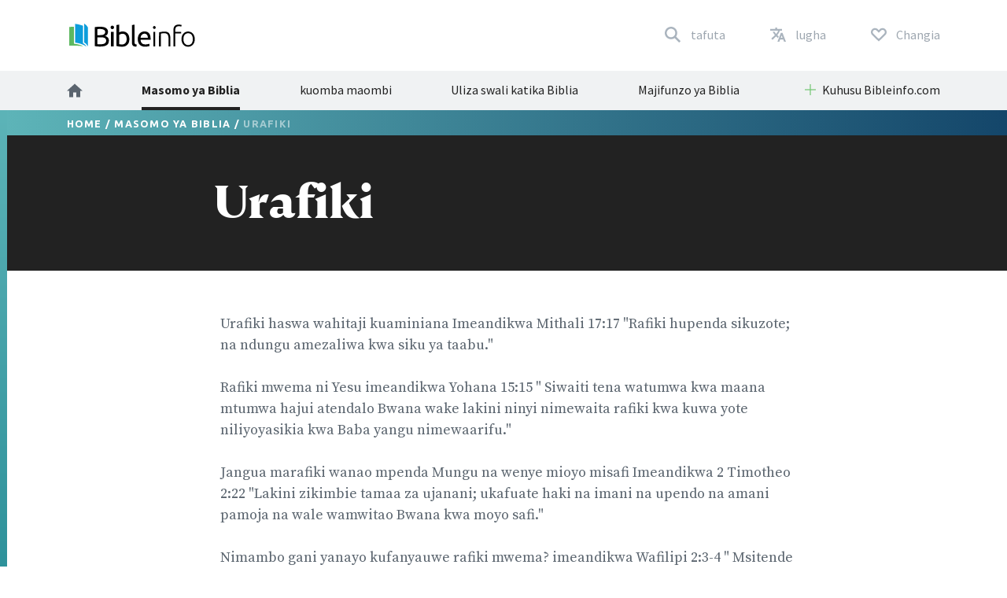

--- FILE ---
content_type: text/html; charset=utf-8
request_url: https://www.bibleinfo.com/sw/topics/urafiki
body_size: 9310
content:
<!DOCTYPE html><html dir="auto"><head><link rel="preconnect" href="https://fonts.gstatic.com/" crossorigin=""/><link rel="preconnect" href="//www.googletagmanager.com" crossorigin=""/><link rel="preload" href="/static/fonts/fonts.css" as="style"/><link rel="preload" href="/static/fonts/borutta_group_-_nocturne_serif_medium-webfont.woff2" as="font" type="font/woff2" crossorigin=""/><link rel="shortcut icon" href="/static/favicon.ico"/><link rel="stylesheet" type="text/css" href="/static/css/bootstrap.css"/><link rel="stylesheet" type="text/css" href="/static/css/style.css?v3.1.2"/><meta name="viewport" content="width=device-width, initial-scale=1"/><meta charSet="utf-8"/><title>Urafiki</title><script type="application/ld+json">{"@context":"http://schema.org","@type":"BreadcrumbList","itemListElement":[{"@type":"ListItem","position":1,"item":{"@id":"https://www.bibleinfo.com/sw","name":"Home"}},{"@type":"ListItem","position":2,"item":{"@id":"https://www.bibleinfo.com/sw/topics","name":"Masomo ya Biblia"}}]}</script><link rel="alternate" href="/ar/topics/%D8%B5%D8%AF%D8%A7%D9%82%D9%80%D9%80%D9%80%D9%80%D9%80%D9%80%D9%80%D8%A9" hrefLang="ar"/><link rel="alternate" href="/zh-hans/topics/%E6%9C%8B%E5%8F%8B" hrefLang="zh-hans"/><link rel="alternate" href="/zh-hant/topics/%E6%9C%8B%E5%8F%8B" hrefLang="zh-hant"/><link rel="alternate" href="/en/topics/friendship" hrefLang="en"/><link rel="alternate" href="/fr/topics/amiti%C3%A9" hrefLang="fr"/><link rel="alternate" href="/de/topics/freundschaft" hrefLang="de"/><link rel="alternate" href="/el/topics/%CF%86%CE%B9%CE%BB%CE%AF%CE%B1" hrefLang="el"/><link rel="alternate" href="/is/topics/vin%C3%A1tta" hrefLang="is"/><link rel="alternate" href="/id/topics/persahabatan" hrefLang="id"/><link rel="alternate" href="/it/topics/amicizia" hrefLang="it"/><link rel="alternate" href="/ja/topics/%E5%8F%8B%E6%83%85" hrefLang="ja"/><link rel="alternate" href="/ko/topics/%EC%9A%B0%EC%A0%95" hrefLang="ko"/><link rel="alternate" href="/nn/topics/vennskap" hrefLang="nn"/><link rel="alternate" href="/pt/topics/amizade" hrefLang="pt"/><link rel="alternate" href="/ro/topics/prietenie" hrefLang="ro"/><link rel="alternate" href="/ru/topics/%D0%B4%D1%80%D1%83%D0%B6%D0%B1%D0%B0" hrefLang="ru"/><link rel="alternate" href="/es/topics/amistad" hrefLang="es"/><link rel="alternate" href="/sw/topics/urafiki" hrefLang="sw"/><link rel="alternate" href="/sv/topics/v%C3%A4nskap" hrefLang="sv"/><link rel="preload" href="/_next/static/css/d754eb24e846115eea77.css" as="style"/><link rel="stylesheet" href="/_next/static/css/d754eb24e846115eea77.css" data-n-p=""/><noscript data-n-css="true"></noscript><link rel="preload" href="/_next/static/chunks/main-55f6b9df17daf6f7072f.js" as="script"/><link rel="preload" href="/_next/static/chunks/webpack-e067438c4cf4ef2ef178.js" as="script"/><link rel="preload" href="/_next/static/chunks/framework.63eaa0709afd2f3f2aa3.js" as="script"/><link rel="preload" href="/_next/static/chunks/commons.e3c12cb767780eaa6561.js" as="script"/><link rel="preload" href="/_next/static/chunks/pages/_app-a34b4504e97fb05bd8f2.js" as="script"/><link rel="preload" href="/_next/static/chunks/pages/index-5dd137d16a7a3a7be915.js" as="script"/></head><body><noscript><iframe src="https://www.googletagmanager.com/ns.html?id=GTM-W37BXVM" height="0" width="0" style="display:none;visibility:hidden"></iframe></noscript><noscript><img height="1" width="1" src="https://www.facebook.com/tr?id=234383747948765&ev=PageView &noscript=1"/></noscript><div id="__next"><div class="language__root language-sw language--is-ltr"><div></div><nav class="navbar navbar-expand-lg navbar-light bg-faded"><div class="navbar--primary__container container"><div class="navbar__logo"><a class="navbar__logo__link navbar-brand" href="/sw"><img class="navbar__logo__image" src="/static/images/logo--color.svg"/></a></div><ul class="navbar__nav--primary"><li class="navbar__nav--primary__item"><a class="navbar__nav--primary__link navbar__nav--primary__link--search" href="/sw/search"><span class="navbar__nav--primary__link-label">tafuta</span></a></li><div class="navbar__nav--primary__item dropdown"><a aria-haspopup="true" href="#" class="navbar__nav--primary__link navbar__nav--primary__link--language nav-link" aria-expanded="false"><span class="navbar__nav--primary__link-label">lugha</span></a><div tabindex="-1" role="menu" aria-hidden="true" class="dropdown-menu"><div class="navbar__dropdown--language dropdown"><div class="dropdown--language__title">Jifunze katika Lugha Zaidi</div><div class="dropdown--language__summary">Chagua lugha hapa chini.</div><ul class="dropdown--language__list"><li class="dropdown--language__item"><a class="dropdown--language__link" href="/ar/topics/%D8%B5%D8%AF%D8%A7%D9%82%D9%80%D9%80%D9%80%D9%80%D9%80%D9%80%D9%80%D8%A9">العربية</a></li><li class="dropdown--language__item"><a class="dropdown--language__link" href="/zh-hans/topics/%E6%9C%8B%E5%8F%8B">简体中文</a></li><li class="dropdown--language__item"><a class="dropdown--language__link" href="/zh-hant/topics/%E6%9C%8B%E5%8F%8B">繁體中文</a></li><li class="dropdown--language__item"><a class="dropdown--language__link unavailable" href="/#">Català</a></li><li class="dropdown--language__item"><a class="dropdown--language__link unavailable" href="/#">Čeština</a></li><li class="dropdown--language__item"><a class="dropdown--language__link" href="/en/topics/friendship">English</a></li><li class="dropdown--language__item"><a class="dropdown--language__link unavailable" href="/#">Eesti</a></li><li class="dropdown--language__item"><a class="dropdown--language__link" href="/fr/topics/amiti%C3%A9">Français</a></li><li class="dropdown--language__item"><a class="dropdown--language__link" href="/de/topics/freundschaft">Deutsch</a></li><li class="dropdown--language__item"><a class="dropdown--language__link" href="/el/topics/%CF%86%CE%B9%CE%BB%CE%AF%CE%B1">Ελληνικά</a></li><li class="dropdown--language__item"><a class="dropdown--language__link" href="/is/topics/vin%C3%A1tta">Íslenska</a></li><li class="dropdown--language__item"><a class="dropdown--language__link" href="/id/topics/persahabatan">Bahasa Indonesia</a></li><li class="dropdown--language__item"><a class="dropdown--language__link" href="/it/topics/amicizia">Italiano</a></li><li class="dropdown--language__item"><a class="dropdown--language__link" href="/ja/topics/%E5%8F%8B%E6%83%85">日本語</a></li><li class="dropdown--language__item"><a class="dropdown--language__link" href="/ko/topics/%EC%9A%B0%EC%A0%95">한국어</a></li><li class="dropdown--language__item"><a class="dropdown--language__link unavailable" href="/#">Lietuvių</a></li><li class="dropdown--language__item"><a class="dropdown--language__link" href="/nn/topics/vennskap">Norsk</a></li><li class="dropdown--language__item"><a class="dropdown--language__link" href="/pt/topics/amizade">Português</a></li><li class="dropdown--language__item"><a class="dropdown--language__link" href="/ro/topics/prietenie">Română</a></li><li class="dropdown--language__item"><a class="dropdown--language__link" href="/ru/topics/%D0%B4%D1%80%D1%83%D0%B6%D0%B1%D0%B0">Русский</a></li><li class="dropdown--language__item"><a class="dropdown--language__link" href="/es/topics/amistad">Español</a></li><li class="dropdown--language__item"><a class="dropdown--language__link" href="/sw/topics/urafiki">Kiswahili</a></li><li class="dropdown--language__item"><a class="dropdown--language__link" href="/sv/topics/v%C3%A4nskap">Svenska</a></li></ul></div></div></div><li class="navbar__nav--primary__item"><a class="navbar__nav--primary__link navbar__nav--primary__link--donate" href="/sw/donate"><span class="navbar__nav--primary__link-label">Changia</span></a></li><li class="navbar__nav--primary__item"><div class="navbar__toggle"><button class="navbar__toggle__button navbar-toggler navbar__icon " type="button" data-toggle="collapse" data-target="#nav-content" aria-controls="nav-content" aria-expanded="false" aria-label="Toggle navigation"><span></span> <span></span> <span></span> <span></span></button></div></li></ul></div><div class="navbar__nav--secondary__container"><div class="container no-padding"><div id="nav-content" class="navbar-collapse collapse"><ul class="navbar__nav--secondary navbar-nav"><li class="navbar__nav--secondary__item nav-item"><a class="navbar__nav--secondary__link navbar__nav--secondary__link--home nav-link" href="/sw"><img loading="lazy" src="/static/images/icon--home--gray-dark.svg" alt="Nyumbani" title="Nyumbani"/><span class="hidden-lg-up">  <!-- -->Nyumbani</span></a></li><li class="navbar__nav--secondary__item nav-item "><a class="navbar__nav--secondary__link navbar__nav--secondary__link--home nav-link active " target="_self" href="/sw/topics">Masomo ya Biblia</a></li><li class="navbar__nav--secondary__item nav-item hidden-all shown-en shown-es shown-cs shown-sv shown-ca shown-et"><a class="navbar__nav--secondary__link navbar__nav--secondary__link--home nav-link null " target="_self" href="/sw/node/7369">maswali ya kawaida</a></li><li class="navbar__nav--secondary__item nav-item shown-all hidden-lt hidden-id"><a class="navbar__nav--secondary__link navbar__nav--secondary__link--home nav-link null  " target="_blank" href="https://questions.bibleinfo.com/en/request/prayer">kuomba maombi</a></li><li class="navbar__nav--secondary__item nav-item shown-all hidden-lt hidden-id"><a class="navbar__nav--secondary__link navbar__nav--secondary__link--home nav-link null  " target="_blank" href="https://questions.bibleinfo.com/en/request/question">Uliza swali katika Biblia</a></li><li class="navbar__nav--secondary__item nav-item shown-all hidden-is hidden-zh-hant"><a class="navbar__nav--secondary__link navbar__nav--secondary__link--home nav-link null " target="_self" href="/sw/studies">Majifunzo ya Biblia</a></li><li class="navbar__nav--secondary__item nav-item shown-all hidden-lt d-block d-lg-none "><a class="navbar__nav--secondary__link navbar__nav--secondary__link--home nav-link null " target="_self" href="/sw/donate">kusaidia Bibleinfo.com</a></li><li class="navbar__nav--secondary__item navbar__nav--secondary__item--dropdown nav-item dropdown  shown-all hidden-cs hidden-lt"><a class="navbar__nav--secondary__link nav-link dropdown-toggle ui-link " data-toggle="dropdown" href="#" role="button" aria-haspopup="true" aria-expanded="true">Kuhusu Bibleinfo.com</a><ul class="dropdown-menu "><li class="navbar__nav--secondary__item nav-item "><a class="navbar__nav--secondary__link navbar__nav--secondary__link--home nav-link null " target="_self" href="/sw/about">Kuhusu Bibleinfo.com</a></li><li class="navbar__nav--secondary__item nav-item "><a class="navbar__nav--secondary__link navbar__nav--secondary__link--home nav-link null " target="_self" href="/sw/contact">Kutufikia</a></li></ul></li></ul></div></div></div></nav><nav class="navbar navbar--sticky "><div class="navbar__background--light"><div class="container no-padding"><div id="nav-content--sticky" class="navbar-collapse collapse"><div class="navbar__nav--secondary__container"><div class="container no-padding"><div class="navbar-collapse" id="nav-content"><ul class="navbar__nav--secondary navbar-nav"><li class="navbar__nav--secondary__item nav-item"><a class="navbar__nav--secondary__link navbar__nav--secondary__link--home nav-link" href="/sw"><img loading="lazy" src="/static/images/icon--home--gray-dark.svg" alt="Nyumbani" title="Nyumbani"/><span class="hidden-lg-up">  <!-- -->Nyumbani</span></a></li><li class="navbar__nav--secondary__item nav-item "><a class="navbar__nav--secondary__link navbar__nav--secondary__link--home nav-link active " target="_self" href="/sw/topics">Masomo ya Biblia</a></li><li class="navbar__nav--secondary__item nav-item hidden-all shown-en shown-es shown-cs shown-sv shown-ca shown-et"><a class="navbar__nav--secondary__link navbar__nav--secondary__link--home nav-link null " target="_self" href="/sw/node/7369">maswali ya kawaida</a></li><li class="navbar__nav--secondary__item nav-item shown-all hidden-lt hidden-id"><a class="navbar__nav--secondary__link navbar__nav--secondary__link--home nav-link null  " target="_blank" href="https://questions.bibleinfo.com/en/request/prayer">kuomba maombi</a></li><li class="navbar__nav--secondary__item nav-item shown-all hidden-lt hidden-id"><a class="navbar__nav--secondary__link navbar__nav--secondary__link--home nav-link null  " target="_blank" href="https://questions.bibleinfo.com/en/request/question">Uliza swali katika Biblia</a></li><li class="navbar__nav--secondary__item nav-item shown-all hidden-is hidden-zh-hant"><a class="navbar__nav--secondary__link navbar__nav--secondary__link--home nav-link null " target="_self" href="/sw/studies">Majifunzo ya Biblia</a></li><li class="navbar__nav--secondary__item nav-item shown-all hidden-lt d-block d-lg-none "><a class="navbar__nav--secondary__link navbar__nav--secondary__link--home nav-link null " target="_self" href="/sw/donate">kusaidia Bibleinfo.com</a></li><li class="navbar__nav--secondary__item navbar__nav--secondary__item--dropdown nav-item dropdown  shown-all hidden-cs hidden-lt"><a class="navbar__nav--secondary__link nav-link dropdown-toggle ui-link " data-toggle="dropdown" href="#" role="button" aria-haspopup="true" aria-expanded="true">Kuhusu Bibleinfo.com</a><ul class="dropdown-menu "><li class="navbar__nav--secondary__item nav-item "><a class="navbar__nav--secondary__link navbar__nav--secondary__link--home nav-link null " target="_self" href="/sw/about">Kuhusu Bibleinfo.com</a></li><li class="navbar__nav--secondary__item nav-item "><a class="navbar__nav--secondary__link navbar__nav--secondary__link--home nav-link null " target="_self" href="/sw/contact">Kutufikia</a></li></ul></li></ul></div></div></div></div></div></div><div class="navbar__background--dark"><div class="navbar--sticky__container container"><div class="navbar--sticky__logo"><a class="navbar__logo__link navbar-brand" href="/sw"><img class="navbar__logo__image" src="/static/images/logo--color--inverse.svg"/></a></div><div class="navbar--sticky__breadcrumb"><div><span><a class="breadcrumb__link" href="/sw">Home</a></span> / <span><a class="breadcrumb__link" href="/sw/topics">Masomo ya Biblia</a></span> / <span>Urafiki</span></div></div><div class="navbar--sticky__action"><div class="navbar--sticky__search"><a class="navbar--sticky__search__link nav-link" href="/sw/search"><span class="visible--lg-inline-block navbar__search__text">tafuta</span></a></div><div class="navbar--sticky__language dropdown"><a aria-haspopup="true" href="#" class="navbar--sticky__language__link nav-link" aria-expanded="false"><span class="visible--lg-inline-block navbar__language__text">lugha</span></a><div tabindex="-1" role="menu" aria-hidden="true" class="navbar__dropdown--language--sticky dropdown-menu dropdown-menu-right"><div class="navbar__dropdown--language dropdown"><div class="dropdown--language__title">Jifunze katika Lugha Zaidi</div><div class="dropdown--language__summary">Chagua lugha hapa chini.</div><ul class="dropdown--language__list"><li class="dropdown--language__item"><a class="dropdown--language__link" href="/ar/topics/%D8%B5%D8%AF%D8%A7%D9%82%D9%80%D9%80%D9%80%D9%80%D9%80%D9%80%D9%80%D8%A9">العربية</a></li><li class="dropdown--language__item"><a class="dropdown--language__link" href="/zh-hans/topics/%E6%9C%8B%E5%8F%8B">简体中文</a></li><li class="dropdown--language__item"><a class="dropdown--language__link" href="/zh-hant/topics/%E6%9C%8B%E5%8F%8B">繁體中文</a></li><li class="dropdown--language__item"><a class="dropdown--language__link unavailable" href="/#">Català</a></li><li class="dropdown--language__item"><a class="dropdown--language__link unavailable" href="/#">Čeština</a></li><li class="dropdown--language__item"><a class="dropdown--language__link" href="/en/topics/friendship">English</a></li><li class="dropdown--language__item"><a class="dropdown--language__link unavailable" href="/#">Eesti</a></li><li class="dropdown--language__item"><a class="dropdown--language__link" href="/fr/topics/amiti%C3%A9">Français</a></li><li class="dropdown--language__item"><a class="dropdown--language__link" href="/de/topics/freundschaft">Deutsch</a></li><li class="dropdown--language__item"><a class="dropdown--language__link" href="/el/topics/%CF%86%CE%B9%CE%BB%CE%AF%CE%B1">Ελληνικά</a></li><li class="dropdown--language__item"><a class="dropdown--language__link" href="/is/topics/vin%C3%A1tta">Íslenska</a></li><li class="dropdown--language__item"><a class="dropdown--language__link" href="/id/topics/persahabatan">Bahasa Indonesia</a></li><li class="dropdown--language__item"><a class="dropdown--language__link" href="/it/topics/amicizia">Italiano</a></li><li class="dropdown--language__item"><a class="dropdown--language__link" href="/ja/topics/%E5%8F%8B%E6%83%85">日本語</a></li><li class="dropdown--language__item"><a class="dropdown--language__link" href="/ko/topics/%EC%9A%B0%EC%A0%95">한국어</a></li><li class="dropdown--language__item"><a class="dropdown--language__link unavailable" href="/#">Lietuvių</a></li><li class="dropdown--language__item"><a class="dropdown--language__link" href="/nn/topics/vennskap">Norsk</a></li><li class="dropdown--language__item"><a class="dropdown--language__link" href="/pt/topics/amizade">Português</a></li><li class="dropdown--language__item"><a class="dropdown--language__link" href="/ro/topics/prietenie">Română</a></li><li class="dropdown--language__item"><a class="dropdown--language__link" href="/ru/topics/%D0%B4%D1%80%D1%83%D0%B6%D0%B1%D0%B0">Русский</a></li><li class="dropdown--language__item"><a class="dropdown--language__link" href="/es/topics/amistad">Español</a></li><li class="dropdown--language__item"><a class="dropdown--language__link" href="/sw/topics/urafiki">Kiswahili</a></li><li class="dropdown--language__item"><a class="dropdown--language__link" href="/sv/topics/v%C3%A4nskap">Svenska</a></li></ul></div></div></div><div class="navbar__toggle navbar--sticky__toggle" data-toggle="collapse" data-target="#nav-content--sticky"><button class="navbar--sticky__toggle__button navbar-toggler navbar__icon navbar--sticky__icon " type="button" aria-controls="nav-content" aria-expanded="false" aria-label="Toggle navigation"><span></span> <span></span> <span></span> <span></span></button></div></div></div></div><div class="progress"><div class="progress__container"><div class="progress__bar" style="width:0%"></div></div></div></nav><div class="WHA"><div><div><section class="content content--topic" data-scroll-id="topic-1532"><div class="hero"><div class="hero__breadcrumb hero__breadcrumb--topic"><div class="container"><div><span><a class="breadcrumb__link" href="/sw">Home</a></span> / <span><a class="breadcrumb__link" href="/sw/topics">Masomo ya Biblia</a></span> / <span>Urafiki</span></div></div></div><div class="hero__title"><div class="container"><div class="row"><div class="col-xs-12 col-lg-2"></div><div class="col-xs-12 col-lg-8"><h1>Urafiki</h1></div></div></div></div></div><div class="body "><div class="container"><div><div class="row utility__position--relative" style="height:auto"><div class="col-lg-2"></div><div class="col-lg-8 utility__position--initial"><div><p>
Urafiki haswa wahitaji kuaminiana Imeandikwa Mithali 17:17 "Rafiki hupenda sikuzote; na ndungu amezaliwa kwa siku ya taabu."
</p>
<p>
Rafiki mwema ni Yesu imeandikwa Yohana 15:15 " Siwaiti tena watumwa kwa maana mtumwa hajui atendalo Bwana wake lakini ninyi nimewaita rafiki kwa kuwa yote niliyoyasikia kwa Baba yangu nimewaarifu."
</p>
<p>
Jangua marafiki wanao mpenda Mungu na wenye mioyo misafi Imeandikwa 2 Timotheo 2:22 "Lakini zikimbie tamaa za ujanani; ukafuate haki na imani na upendo na amani pamoja na wale wamwitao Bwana kwa moyo safi."
</p>
<p>
Nimambo gani yanayo kufanyauwe rafiki mwema? imeandikwa Wafilipi 2:3-4 " Msitende neno lo lote kwa kushindana wala kwa majivuno bali kwa unyenyekevu kila mtu na amhesabu mwenziwe kuwqa bora kuliko nafsi yake. Kila mtu asiangalie mambo yake mwenyewe bali kila mtu aangalie mambo ya mwengine."
</p>
<p>
Fitina uharibu urafiki Imeandikwa Mithali 16:28 " Mtu mshupavu huondokesha fitina; na mchongezi huwafarakanisha rafiki."
</p>
<p>
Rafiki ni mtu wa maana mtunze Imeandikwa Mithali 27:9-10 "Marhamu na manukato huufurahisha moyo; kadhalika utamu wa rafiki ya mtu utokao katika kusudi la moyo wake Usimwashe rafiki yako mwenyewe, wala rafiki ya baba yako wala usiende nyumbani mwa ndungu yako siki ya msiba wako afathali jirani aliye karibu kuliko ndungu aliye mbali."
</p>
<p>
Rafiki atakwabiya jinsi mambo yalivyo hataiwapo ni machungu. Imeandikwa Mithali 27:6 " Jeraha utuwalo na rafiki ni amini bali kubusu kwa adui ni kwingi sana."
</p>
</div><div class="body__action" style="visibility:visible"><a class="button button--share button--inverse button--outlined button--share--facebook" href="https://www.facebook.com/sharer/sharer.php?u=https://www.bibleinfo.com/sw/topics/urafiki">Shiriki kwenye Facebook</a><a class="button button--share button--inverse button--outlined button--share--twitter" href="https://twitter.com/home?status=https://www.bibleinfo.com/sw/topics/urafiki">Shiriki kwenye Twitter</a></div></div></div></div><div></div></div></div><div class="visible--tablet"></div></section></div></div></div><div><footer class="footer"><div class="footer__container container"><div class="footer__row footer__rule row"><div class="footer__logo col-12 col-md-6 col-lg-4"><a href="/"><img loading="lazy" src="/static/images/logo--color--inverse.svg"/></a></div><div class="footer__social col-12 col-md-6 col-lg-8"><ul class="footer__linklist footer__social__linklist"><li class="footer__item"><a class="footer__link footer__social__link footer__social__link--facebook" href="https://www.facebook.com/bibleinfo">Facebook</a></li><li class="footer__item"><a class="footer__link footer__social__link footer__social__link--twitter" href="https://twitter.com/bibleinfo">Twitter</a></li></ul></div></div><div class="footer__row footer__links row"><div class="col-12 col-md-4"><ul class="footer__linklist"><li class="footer__item "><a class="footer__link " target="_self" href="/sw/topics">Masomo ya Biblia</a></li><li class="footer__item hidden-all shown-en shown-es shown-cs shown-sv shown-ca"><a class="footer__link " target="_self" href="/sw/node/7369">maswali ya kawaida</a></li><li class="footer__item shown-all  hidden-cs hidden-lt"><a class="footer__link " target="_self" href="/sw/contact">Kutufikia</a></li><li class="footer__item shown-all  hidden-cs hidden-lt"><a class="footer__link " target="_self" href="/sw/about">Kuhusu Bibleinfo.com</a></li><li class="footer__item shown-all hidden-lt"><a class="footer__link " target="_self" href="/sw">nyumbani</a></li></ul></div><div class="col-12 col-md-4"><ul class="footer__linklist"><li class="footer__item shown-all  hidden-lt"><a class="footer__link " target="_blank" href="https://questions.bibleinfo.com/en/request/question">Uliza swali katika Biblia</a></li><li class="footer__item shown-all hidden-lt"><a class="footer__link " target="_blank" href="https://questions.bibleinfo.com/en/request/prayer">kuomba maombi</a></li><li class="footer__item shown-all hidden-is hidden-zh-hant"><a class="footer__link " target="_self" href="/sw/studies">Majifunzo ya Biblia</a></li><li class="footer__item hidden-all shown-en"><a class="footer__link " target="_self" href="/sw/node/7390">Daily Bible Reading</a></li><li class="footer__item shown-all  hidden-lt"><a class="footer__link " target="_self" href="/sw/donate">kusaidia Bibleinfo.com</a></li></ul></div><div class="col-12 col-md-4"><ul class="footer__linklist"><li class="footer__item"><span class="footer__link ui-link">Rasilimali za ziada</span></li><li class="footer__item "><a rel="nofollow" class="footer__link " target="_self" href="https://www.voiceofprophecy.com/">Voice of Prophecy</a></li><li class="footer__item "><a rel="nofollow" class="footer__link " target="_self" href="https://www.discoverymountain.com/">Discovery Mountain</a></li><li class="footer__item "><a rel="nofollow" class="footer__link " target="_self" href="http://www.bibleschools.com">Discover Bible School</a></li><li class="footer__item "><a rel="nofollow" class="footer__link " target="_self" href="https://www.voiceofprophecy.com/authentic">Authentic</a></li></ul></div></div></div><div class="footer__legal"><div class="footer__container container"><div class="footer__row row"><div class="footer__copyright col-12 col-md-4">Copyright © <!-- -->2026<!-- -->, Bibleinfo.com</div><div class="footer__legal__link col-4 col-md-2 "><a class="footer__link " href="/sw/privacy">Privacy Policy</a></div></div></div></div></footer><div class="utility__breakpoint--sm"></div><div class="utility__breakpoint--md"></div><div class="utility__breakpoint--lg"></div><div class="utility__breakpoint--xl"></div></div></div></div><script id="__NEXT_DATA__" type="application/json">{"props":{"pageProps":{"alerts":[],"node":{"node":{"nid":[{"value":1532}],"uuid":[{"value":"581234f5-db3b-492d-9280-7dbd9b0bac07"}],"vid":[{"value":34721}],"langcode":[{"value":"sw"}],"type":[{"target_id":"topic","target_type":"node_type","target_uuid":"4a1d26d1-eabf-407e-b960-14fba9998d17"}],"revision_timestamp":[{"value":"2015-07-22T19:42:09+00:00","format":"Y-m-d\\TH:i:sP"}],"revision_uid":[{"target_id":77,"target_type":"user","target_uuid":"9c94fce1-813c-4e35-9271-6c9e5279aa14","url":"/en/user/77"}],"status":[{"value":true}],"uid":[{"target_id":0,"target_type":"user","target_uuid":"c9014cfb-b7e2-4693-860c-d48c9f29068a","url":"/en/user/0"}],"title":[{"value":"Urafiki"}],"created":[{"value":"2008-07-28T23:51:55+00:00","format":"Y-m-d\\TH:i:sP"}],"changed":[{"value":"2017-10-20T18:08:30+00:00","format":"Y-m-d\\TH:i:sP"}],"promote":[{"value":true}],"sticky":[{"value":false}],"default_langcode":[{"value":false}],"revision_translation_affected":[{"value":true}],"metatag":[{"tag":"meta","attributes":{"name":"title","content":"Urafiki | Bibleinfo.com"}},{"tag":"meta","attributes":{"name":"description","content":"Urafiki haswa wahitaji kuaminiana Imeandikwa Mithali 17:17 \"Rafiki hupenda sikuzote; na ndungu amezaliwa kwa siku ya taabu.\" Rafiki mwema ni Yesu imeandikwa Yohana 15:15 \" Siwaiti tena watumwa kwa maana mtumwa hajui atendalo Bwana wake lakini ninyi nimewaita rafiki kwa kuwa yote niliyoyasikia kwa Baba yangu nimewaarifu.\" Jangua marafiki wanao mpenda Mungu na wenye mioyo misafi Imeandikwa 2 Timotheo 2:22 \"Lakini zikimbie tamaa za ujanani; ukafuate haki na imani na upendo na amani pamoja na wale wamwitao Bwana kwa moyo safi.\""}},{"tag":"link","attributes":{"rel":"canonical","href":"https://bi-admin.bibleinfo.com/sw/topics/urafiki"}}],"path":[{"alias":"/topics/urafiki","pid":68031,"langcode":"sw"}],"content_translation_source":[{"value":"en"}],"content_translation_outdated":[{"value":false}],"body":[{"value":"\u003cp\u003e\nUrafiki haswa wahitaji kuaminiana Imeandikwa Mithali 17:17 \"Rafiki hupenda sikuzote; na ndungu amezaliwa kwa siku ya taabu.\" \n\u003c/p\u003e\u003cp\u003e\nRafiki mwema ni Yesu imeandikwa Yohana 15:15 \" Siwaiti tena watumwa kwa maana mtumwa hajui atendalo Bwana wake lakini ninyi nimewaita rafiki kwa kuwa yote niliyoyasikia kwa Baba yangu nimewaarifu.\" \n\u003c/p\u003e\u003cp\u003e\nJangua marafiki wanao mpenda Mungu na wenye mioyo misafi Imeandikwa 2 Timotheo 2:22 \"Lakini zikimbie tamaa za ujanani; ukafuate haki na imani na upendo na amani pamoja na wale wamwitao Bwana kwa moyo safi.\" \n\u003c/p\u003e\u003cp\u003e\nNimambo gani yanayo kufanyauwe rafiki mwema? imeandikwa Wafilipi 2:3-4 \" Msitende neno lo lote kwa kushindana wala kwa majivuno bali kwa unyenyekevu kila mtu na amhesabu mwenziwe kuwqa bora kuliko nafsi yake. Kila mtu asiangalie mambo yake mwenyewe bali kila mtu aangalie mambo ya mwengine.\" \n\u003c/p\u003e\u003cp\u003e\nFitina uharibu urafiki Imeandikwa Mithali 16:28 \" Mtu mshupavu huondokesha fitina; na mchongezi huwafarakanisha rafiki.\" \n\u003c/p\u003e\u003cp\u003e\nRafiki ni mtu wa maana mtunze Imeandikwa Mithali 27:9-10 \"Marhamu na manukato huufurahisha moyo; kadhalika utamu wa rafiki ya mtu utokao katika kusudi la moyo wake Usimwashe rafiki yako mwenyewe, wala rafiki ya baba yako wala usiende nyumbani mwa ndungu yako siki ya msiba wako afathali jirani aliye karibu kuliko ndungu aliye mbali.\" \n\u003c/p\u003e\u003cp\u003e\nRafiki atakwabiya jinsi mambo yalivyo hataiwapo ni machungu. Imeandikwa Mithali 27:6 \" Jeraha utuwalo na rafiki ni amini bali kubusu kwa adui ni kwingi sana.\" \n\u003c/p\u003e","format":"2","processed":"\u003cp\u003e\nUrafiki haswa wahitaji kuaminiana Imeandikwa Mithali 17:17 \"Rafiki hupenda sikuzote; na ndungu amezaliwa kwa siku ya taabu.\"\n\u003c/p\u003e\n\u003cp\u003e\nRafiki mwema ni Yesu imeandikwa Yohana 15:15 \" Siwaiti tena watumwa kwa maana mtumwa hajui atendalo Bwana wake lakini ninyi nimewaita rafiki kwa kuwa yote niliyoyasikia kwa Baba yangu nimewaarifu.\"\n\u003c/p\u003e\n\u003cp\u003e\nJangua marafiki wanao mpenda Mungu na wenye mioyo misafi Imeandikwa 2 Timotheo 2:22 \"Lakini zikimbie tamaa za ujanani; ukafuate haki na imani na upendo na amani pamoja na wale wamwitao Bwana kwa moyo safi.\"\n\u003c/p\u003e\n\u003cp\u003e\nNimambo gani yanayo kufanyauwe rafiki mwema? imeandikwa Wafilipi 2:3-4 \" Msitende neno lo lote kwa kushindana wala kwa majivuno bali kwa unyenyekevu kila mtu na amhesabu mwenziwe kuwqa bora kuliko nafsi yake. Kila mtu asiangalie mambo yake mwenyewe bali kila mtu aangalie mambo ya mwengine.\"\n\u003c/p\u003e\n\u003cp\u003e\nFitina uharibu urafiki Imeandikwa Mithali 16:28 \" Mtu mshupavu huondokesha fitina; na mchongezi huwafarakanisha rafiki.\"\n\u003c/p\u003e\n\u003cp\u003e\nRafiki ni mtu wa maana mtunze Imeandikwa Mithali 27:9-10 \"Marhamu na manukato huufurahisha moyo; kadhalika utamu wa rafiki ya mtu utokao katika kusudi la moyo wake Usimwashe rafiki yako mwenyewe, wala rafiki ya baba yako wala usiende nyumbani mwa ndungu yako siki ya msiba wako afathali jirani aliye karibu kuliko ndungu aliye mbali.\"\n\u003c/p\u003e\n\u003cp\u003e\nRafiki atakwabiya jinsi mambo yalivyo hataiwapo ni machungu. Imeandikwa Mithali 27:6 \" Jeraha utuwalo na rafiki ni amini bali kubusu kwa adui ni kwingi sana.\"\n\u003c/p\u003e\n","summary":null}],"field_continue_reading_height":[],"field_extra_sidebar_features":[],"field_image":[],"field_is_super_topic":[],"field_lead":[],"field_orig_id":[{"value":97}],"field_related":[],"taxonomy_vocabulary_2":[],"taxonomyextra":[],"related_links":[],"available_languages":{"en":"/en/topics/friendship","ar":"/ar/topics/%D8%B5%D8%AF%D8%A7%D9%82%D9%80%D9%80%D9%80%D9%80%D9%80%D9%80%D9%80%D8%A9","zh-hans":"/zh-hans/topics/%E6%9C%8B%E5%8F%8B","zh-hant":"/zh-hant/topics/%E6%9C%8B%E5%8F%8B","fr":"/fr/topics/amiti%C3%A9","de":"/de/topics/freundschaft","el":"/el/topics/%CF%86%CE%B9%CE%BB%CE%AF%CE%B1","is":"/is/topics/vin%C3%A1tta","id":"/id/topics/persahabatan","it":"/it/topics/amicizia","ja":"/ja/topics/%E5%8F%8B%E6%83%85","ko":"/ko/topics/%EC%9A%B0%EC%A0%95","nn":"/nn/topics/vennskap","pt":"/pt/topics/amizade","ro":"/ro/topics/prietenie","ru":"/ru/topics/%D0%B4%D1%80%D1%83%D0%B6%D0%B1%D0%B0","es":"/es/topics/amistad","sw":"/sw/topics/urafiki","sv":"/sv/topics/v%C3%A4nskap"},"breadcrumbs":[{"title":"Home","url":"/sw"},{"title":"Masomo ya Biblia","url":"/sw/topics"},{"title":"Urafiki","url":"/sw/topics/urafiki"}],"related_sidebar_features":[]},"content_type":"topic","res":{"data":{"nid":[{"value":1532}],"uuid":[{"value":"581234f5-db3b-492d-9280-7dbd9b0bac07"}],"vid":[{"value":34721}],"langcode":[{"value":"sw"}],"type":[{"target_id":"topic","target_type":"node_type","target_uuid":"4a1d26d1-eabf-407e-b960-14fba9998d17"}],"revision_timestamp":[{"value":"2015-07-22T19:42:09+00:00","format":"Y-m-d\\TH:i:sP"}],"revision_uid":[{"target_id":77,"target_type":"user","target_uuid":"9c94fce1-813c-4e35-9271-6c9e5279aa14","url":"/en/user/77"}],"status":[{"value":true}],"uid":[{"target_id":0,"target_type":"user","target_uuid":"c9014cfb-b7e2-4693-860c-d48c9f29068a","url":"/en/user/0"}],"title":[{"value":"Urafiki"}],"created":[{"value":"2008-07-28T23:51:55+00:00","format":"Y-m-d\\TH:i:sP"}],"changed":[{"value":"2017-10-20T18:08:30+00:00","format":"Y-m-d\\TH:i:sP"}],"promote":[{"value":true}],"sticky":[{"value":false}],"default_langcode":[{"value":false}],"revision_translation_affected":[{"value":true}],"metatag":[{"tag":"meta","attributes":{"name":"title","content":"Urafiki | Bibleinfo.com"}},{"tag":"meta","attributes":{"name":"description","content":"Urafiki haswa wahitaji kuaminiana Imeandikwa Mithali 17:17 \"Rafiki hupenda sikuzote; na ndungu amezaliwa kwa siku ya taabu.\" Rafiki mwema ni Yesu imeandikwa Yohana 15:15 \" Siwaiti tena watumwa kwa maana mtumwa hajui atendalo Bwana wake lakini ninyi nimewaita rafiki kwa kuwa yote niliyoyasikia kwa Baba yangu nimewaarifu.\" Jangua marafiki wanao mpenda Mungu na wenye mioyo misafi Imeandikwa 2 Timotheo 2:22 \"Lakini zikimbie tamaa za ujanani; ukafuate haki na imani na upendo na amani pamoja na wale wamwitao Bwana kwa moyo safi.\""}},{"tag":"link","attributes":{"rel":"canonical","href":"https://bi-admin.bibleinfo.com/sw/topics/urafiki"}}],"path":[{"alias":"/topics/urafiki","pid":68031,"langcode":"sw"}],"content_translation_source":[{"value":"en"}],"content_translation_outdated":[{"value":false}],"body":[{"value":"\u003cp\u003e\nUrafiki haswa wahitaji kuaminiana Imeandikwa Mithali 17:17 \"Rafiki hupenda sikuzote; na ndungu amezaliwa kwa siku ya taabu.\" \n\u003c/p\u003e\u003cp\u003e\nRafiki mwema ni Yesu imeandikwa Yohana 15:15 \" Siwaiti tena watumwa kwa maana mtumwa hajui atendalo Bwana wake lakini ninyi nimewaita rafiki kwa kuwa yote niliyoyasikia kwa Baba yangu nimewaarifu.\" \n\u003c/p\u003e\u003cp\u003e\nJangua marafiki wanao mpenda Mungu na wenye mioyo misafi Imeandikwa 2 Timotheo 2:22 \"Lakini zikimbie tamaa za ujanani; ukafuate haki na imani na upendo na amani pamoja na wale wamwitao Bwana kwa moyo safi.\" \n\u003c/p\u003e\u003cp\u003e\nNimambo gani yanayo kufanyauwe rafiki mwema? imeandikwa Wafilipi 2:3-4 \" Msitende neno lo lote kwa kushindana wala kwa majivuno bali kwa unyenyekevu kila mtu na amhesabu mwenziwe kuwqa bora kuliko nafsi yake. Kila mtu asiangalie mambo yake mwenyewe bali kila mtu aangalie mambo ya mwengine.\" \n\u003c/p\u003e\u003cp\u003e\nFitina uharibu urafiki Imeandikwa Mithali 16:28 \" Mtu mshupavu huondokesha fitina; na mchongezi huwafarakanisha rafiki.\" \n\u003c/p\u003e\u003cp\u003e\nRafiki ni mtu wa maana mtunze Imeandikwa Mithali 27:9-10 \"Marhamu na manukato huufurahisha moyo; kadhalika utamu wa rafiki ya mtu utokao katika kusudi la moyo wake Usimwashe rafiki yako mwenyewe, wala rafiki ya baba yako wala usiende nyumbani mwa ndungu yako siki ya msiba wako afathali jirani aliye karibu kuliko ndungu aliye mbali.\" \n\u003c/p\u003e\u003cp\u003e\nRafiki atakwabiya jinsi mambo yalivyo hataiwapo ni machungu. Imeandikwa Mithali 27:6 \" Jeraha utuwalo na rafiki ni amini bali kubusu kwa adui ni kwingi sana.\" \n\u003c/p\u003e","format":"2","processed":"\u003cp\u003e\nUrafiki haswa wahitaji kuaminiana Imeandikwa Mithali 17:17 \"Rafiki hupenda sikuzote; na ndungu amezaliwa kwa siku ya taabu.\"\n\u003c/p\u003e\n\u003cp\u003e\nRafiki mwema ni Yesu imeandikwa Yohana 15:15 \" Siwaiti tena watumwa kwa maana mtumwa hajui atendalo Bwana wake lakini ninyi nimewaita rafiki kwa kuwa yote niliyoyasikia kwa Baba yangu nimewaarifu.\"\n\u003c/p\u003e\n\u003cp\u003e\nJangua marafiki wanao mpenda Mungu na wenye mioyo misafi Imeandikwa 2 Timotheo 2:22 \"Lakini zikimbie tamaa za ujanani; ukafuate haki na imani na upendo na amani pamoja na wale wamwitao Bwana kwa moyo safi.\"\n\u003c/p\u003e\n\u003cp\u003e\nNimambo gani yanayo kufanyauwe rafiki mwema? imeandikwa Wafilipi 2:3-4 \" Msitende neno lo lote kwa kushindana wala kwa majivuno bali kwa unyenyekevu kila mtu na amhesabu mwenziwe kuwqa bora kuliko nafsi yake. Kila mtu asiangalie mambo yake mwenyewe bali kila mtu aangalie mambo ya mwengine.\"\n\u003c/p\u003e\n\u003cp\u003e\nFitina uharibu urafiki Imeandikwa Mithali 16:28 \" Mtu mshupavu huondokesha fitina; na mchongezi huwafarakanisha rafiki.\"\n\u003c/p\u003e\n\u003cp\u003e\nRafiki ni mtu wa maana mtunze Imeandikwa Mithali 27:9-10 \"Marhamu na manukato huufurahisha moyo; kadhalika utamu wa rafiki ya mtu utokao katika kusudi la moyo wake Usimwashe rafiki yako mwenyewe, wala rafiki ya baba yako wala usiende nyumbani mwa ndungu yako siki ya msiba wako afathali jirani aliye karibu kuliko ndungu aliye mbali.\"\n\u003c/p\u003e\n\u003cp\u003e\nRafiki atakwabiya jinsi mambo yalivyo hataiwapo ni machungu. Imeandikwa Mithali 27:6 \" Jeraha utuwalo na rafiki ni amini bali kubusu kwa adui ni kwingi sana.\"\n\u003c/p\u003e\n","summary":null}],"field_continue_reading_height":[],"field_extra_sidebar_features":[],"field_image":[],"field_is_super_topic":[],"field_lead":[],"field_orig_id":[{"value":97}],"field_related":[],"taxonomy_vocabulary_2":[],"taxonomyextra":[],"related_links":[],"available_languages":{"en":"/en/topics/friendship","ar":"/ar/topics/%D8%B5%D8%AF%D8%A7%D9%82%D9%80%D9%80%D9%80%D9%80%D9%80%D9%80%D9%80%D8%A9","zh-hans":"/zh-hans/topics/%E6%9C%8B%E5%8F%8B","zh-hant":"/zh-hant/topics/%E6%9C%8B%E5%8F%8B","fr":"/fr/topics/amiti%C3%A9","de":"/de/topics/freundschaft","el":"/el/topics/%CF%86%CE%B9%CE%BB%CE%AF%CE%B1","is":"/is/topics/vin%C3%A1tta","id":"/id/topics/persahabatan","it":"/it/topics/amicizia","ja":"/ja/topics/%E5%8F%8B%E6%83%85","ko":"/ko/topics/%EC%9A%B0%EC%A0%95","nn":"/nn/topics/vennskap","pt":"/pt/topics/amizade","ro":"/ro/topics/prietenie","ru":"/ru/topics/%D0%B4%D1%80%D1%83%D0%B6%D0%B1%D0%B0","es":"/es/topics/amistad","sw":"/sw/topics/urafiki","sv":"/sv/topics/v%C3%A4nskap"},"breadcrumbs":[{"title":"Home","url":"/sw"},{"title":"Masomo ya Biblia","url":"/sw/topics"},{"title":"Urafiki","url":"/sw/topics/urafiki"}],"related_sidebar_features":[]},"status":200,"headers":{"date":"Sun, 01 Feb 2026 20:12:41 GMT","content-type":"application/json","transfer-encoding":"chunked","connection":"close","access-control-allow-headers":"x-csrf-token, authorization, content-type, accept, origin, x-requested-with,  access-control-allow-origin, x-allowed-header","access-control-allow-methods":"*","access-control-allow-origin":"*","cache-control":"public, max-age=2592000","report-to":"{\"group\":\"cf-nel\",\"max_age\":604800,\"endpoints\":[{\"url\":\"https://a.nel.cloudflare.com/report/v4?s=vlAzpSbbN9R%2BnOWViuAw5dQb%2Bl67gMwcWn%2BlDrK6Ci0TW%2FFFVkKB6R4ASRV3%2B2EAx%2FW9iJi03s%2BkWJLBrmNpvUcpNeEFm%2BVAz6JUOzIj5hxH5EdOqA%3D%3D\"}]}","content-language":"sw","etag":"W/\"1769391291\"","expires":"Sun, 19 Nov 1978 05:00:00 GMT","last-modified":"Mon, 26 Jan 2026 01:34:51 GMT","link":"\u003chttps://bi-admin.bibleinfo.com/sw/topics/urafiki\u003e; rel=\"canonical\", \u003chttps://bi-admin.bibleinfo.com/sw/node/1532/delete\u003e; rel=\"https://drupal.org/link-relations/delete-form\", \u003chttps://bi-admin.bibleinfo.com/sw/admin/content/node/delete?node=1532\u003e; rel=\"https://drupal.org/link-relations/delete-multiple-form\", \u003chttps://bi-admin.bibleinfo.com/sw/node/1532/edit\u003e; rel=\"edit-form\", \u003chttps://bi-admin.bibleinfo.com/sw/node/1532/revisions\u003e; rel=\"version-history\", \u003chttps://bi-admin.bibleinfo.com/sw/topics/urafiki\u003e; rel=\"https://drupal.org/link-relations/revision\", \u003chttps://bi-admin.bibleinfo.com/sw/node?node=1532\u003e; rel=\"https://drupal.org/link-relations/create\", \u003chttps://bi-admin.bibleinfo.com/sw/node/1532/translations\u003e; rel=\"https://drupal.org/link-relations/drupal-content-translation-overview\", \u003chttps://bi-admin.bibleinfo.com/sw/node/1532/translations/add\u003e; rel=\"https://drupal.org/link-relations/drupal-content-translation-add\", \u003chttps://bi-admin.bibleinfo.com/sw/node/1532/translations/edit\u003e; rel=\"https://drupal.org/link-relations/drupal-content-translation-edit\", \u003chttps://bi-admin.bibleinfo.com/sw/node/1532/translations/delete\u003e; rel=\"https://drupal.org/link-relations/drupal-content-translation-delete\"","server":"cloudflare","strict-transport-security":"max-age=300","x-content-type-options":"nosniff","x-drupal-cache":"MISS","x-drupal-dynamic-cache":"MISS","x-frame-options":"SAMEORIGIN","x-generator":"Drupal 10 (https://www.drupal.org)","x-pantheon-styx-hostname":"styx-fe3-a-856584b44b-4wggp","x-styx-req-id":"356e5788-fa57-11f0-9d87-aa53e9ea3638","x-served-by":"cache-chi-kigq8000148-CHI, cache-bfi-krnt7300105-BFI","x-cache":"MISS, HIT","x-cache-hits":"0, 0","x-timer":"S1769798885.941228,VS0,VE5","vary":"Accept-Encoding, Cookie","age":"177876","nel":"{\"report_to\":\"cf-nel\",\"success_fraction\":0.0,\"max_age\":604800}","via":"1.1 varnish, 1.1 varnish","cf-cache-status":"HIT","cf-ray":"9c741ae4d983b74e-PDX"},"isRedirected":false,"finalURL":"https://bi-admin.bibleinfo.com/sw/topics/urafiki?_format=json"}},"menu":[{"key":"2e0e0b85-f40d-41b7-b937-2b65f0843cb5","title":"Masomo ya Biblia","description":null,"uri":"node/7371","alias":"/sw/topics","external":false,"absolute":"https://bi-admin.bibleinfo.com/sw/topics","relative":"/sw/topics","existing":true,"weight":"-49","expanded":false,"enabled":true,"uuid":"93126163-9d73-4797-b59e-2faa73b5a43c","options":{"attributes":{"class":[]},"container_attributes":{"class":[]}}},{"key":"3afd6e13-726a-46b0-8afc-9fb667bb849a","title":"maswali ya kawaida","description":null,"uri":"node/7369","alias":"/sw/node/7369","external":false,"absolute":"https://bi-admin.bibleinfo.com/sw/node/7369","relative":"/sw/node/7369","existing":true,"weight":"-48","expanded":false,"enabled":true,"uuid":"9b8cfbc9-af52-43c8-9e47-5fa1e0231ee7","options":{"attributes":{"class":[]},"container_attributes":{"class":["hidden-all shown-en shown-es shown-cs shown-sv shown-ca shown-et"]}}},{"key":"d3e23443-d8da-437f-adbf-9196b3cc568f","title":"kuomba maombi","description":null,"uri":"https://questions.bibleinfo.com/en/request/prayer","alias":"https://questions.bibleinfo.com/en/request/prayer","external":true,"absolute":"https://questions.bibleinfo.com/en/request/prayer","relative":"https://questions.bibleinfo.com/en/request/prayer","existing":true,"weight":"-47","expanded":false,"enabled":true,"uuid":null,"options":{"attributes":{"class":[],"target":"_blank"},"container_attributes":{"class":["shown-all hidden-lt hidden-id"]},"external":true}},{"key":"77453589-462e-4986-b16c-341ceca82076","title":"Uliza swali katika Biblia","description":null,"uri":"https://questions.bibleinfo.com/en/request/question","alias":"https://questions.bibleinfo.com/en/request/question","external":true,"absolute":"https://questions.bibleinfo.com/en/request/question","relative":"https://questions.bibleinfo.com/en/request/question","existing":true,"weight":"-46","expanded":false,"enabled":true,"uuid":null,"options":{"attributes":{"class":[],"target":"_blank"},"container_attributes":{"class":["shown-all hidden-lt hidden-id"]},"external":true}},{"key":"a2467c5c-337d-45df-b248-045aa5c9dd28","title":"Majifunzo ya Biblia","description":null,"uri":"node/7375","alias":"/sw/studies","external":false,"absolute":"https://bi-admin.bibleinfo.com/sw/studies","relative":"/sw/studies","existing":true,"weight":"-45","expanded":false,"enabled":true,"uuid":"573b4c0b-7f84-428f-8337-a693ae7dd3f9","options":{"attributes":{"class":[]},"container_attributes":{"class":["shown-all hidden-is hidden-zh-hant"]}}},{"key":"cfe81f91-5952-4cfe-93a0-418bc86011f3","title":"kusaidia Bibleinfo.com","description":null,"uri":"node/6671","alias":"/sw/donate","external":false,"absolute":"https://bi-admin.bibleinfo.com/sw/donate","relative":"/sw/donate","existing":true,"weight":"-44","expanded":false,"enabled":true,"uuid":"dd0f43ed-7651-4e39-b5f4-4364b9b4391c","options":{"attributes":[],"container_attributes":{"class":["shown-all hidden-lt d-block d-lg-none "]}}},{"key":"a69b7d00-5a38-48fe-9f50-c0d6a1f6a042","title":"Kuhusu Bibleinfo.com","description":null,"uri":"node/5821","alias":"/sw/about","external":false,"absolute":"https://bi-admin.bibleinfo.com/sw/about","relative":"/sw/about","existing":true,"weight":"-43","expanded":false,"enabled":true,"uuid":"6d945a2d-ac0a-46f4-b103-2d1cc897d90f","options":{"attributes":[],"container_attributes":{"class":["shown-all hidden-cs hidden-lt"]},"query":[]},"below":[{"key":"c8b6bf73-3add-4ff2-89c2-f07d8d9b8df7","title":"Kuhusu Bibleinfo.com","description":null,"uri":"node/5821","alias":"/sw/about","external":false,"absolute":"https://bi-admin.bibleinfo.com/sw/about","relative":"/sw/about","existing":true,"weight":"0","expanded":false,"enabled":true,"uuid":"6d945a2d-ac0a-46f4-b103-2d1cc897d90f","options":{"attributes":[],"container_attributes":{"class":[]},"query":[]}},{"key":"53542113-d69a-4d9f-a077-438df8c05f12","title":"Kutufikia","description":null,"uri":"node/5819","alias":"/sw/contact","external":false,"absolute":"https://bi-admin.bibleinfo.com/sw/contact","relative":"/sw/contact","existing":true,"weight":"0","expanded":false,"enabled":true,"uuid":"05b9c7e2-cd55-4aff-a2ec-8ed7cba448fd","options":{"attributes":{"class":[]},"container_attributes":{"class":[]}}}]}],"footer_menu":{"main":[[{"key":"23589271-3fcf-413b-9da8-2e2bdd0363dd","title":"Masomo ya Biblia","description":null,"uri":"node/7371","alias":"/sw/topics","external":false,"absolute":"https://bi-admin.bibleinfo.com/sw/topics","relative":"/sw/topics","existing":true,"weight":"-50","expanded":false,"enabled":true,"uuid":"93126163-9d73-4797-b59e-2faa73b5a43c","options":{"attributes":{"class":[]},"container_attributes":{"class":[]}}},{"key":"0a935c1c-b16c-498a-ae05-7da3ab37eee2","title":"maswali ya kawaida","description":null,"uri":"node/7369","alias":"/sw/node/7369","external":false,"absolute":"https://bi-admin.bibleinfo.com/sw/node/7369","relative":"/sw/node/7369","existing":true,"weight":"-49","expanded":false,"enabled":true,"uuid":"9b8cfbc9-af52-43c8-9e47-5fa1e0231ee7","options":{"attributes":{"class":[]},"container_attributes":{"class":["hidden-all shown-en shown-es shown-cs shown-sv shown-ca"]}}},{"key":"36ae22fd-2500-4fe9-b920-b3395fa69bd1","title":"Kutufikia","description":null,"uri":"node/5819","alias":"/sw/contact","external":false,"absolute":"https://bi-admin.bibleinfo.com/sw/contact","relative":"/sw/contact","existing":true,"weight":"-48","expanded":false,"enabled":true,"uuid":"05b9c7e2-cd55-4aff-a2ec-8ed7cba448fd","options":{"attributes":{"class":[]},"container_attributes":{"class":["shown-all  hidden-cs hidden-lt"]}}},{"key":"6afb71f3-7b13-4ded-8c5c-897dc693d01f","title":"Kuhusu Bibleinfo.com","description":null,"uri":"node/5821","alias":"/sw/about","external":false,"absolute":"https://bi-admin.bibleinfo.com/sw/about","relative":"/sw/about","existing":true,"weight":"-47","expanded":false,"enabled":true,"uuid":"6d945a2d-ac0a-46f4-b103-2d1cc897d90f","options":{"attributes":{"class":[]},"container_attributes":{"class":["shown-all  hidden-cs hidden-lt"]}}},{"key":"fbae0ef4-c82a-4c30-b5c7-9c818be0dcf1","title":"nyumbani","description":null,"uri":"node/7368","alias":"/sw","external":false,"absolute":"https://bi-admin.bibleinfo.com/sw","relative":"/sw","existing":true,"weight":"-46","expanded":false,"enabled":true,"uuid":"ba369190-5c0e-4a25-9c5e-493a6a04261c","options":{"attributes":{"class":[]},"container_attributes":{"class":["shown-all hidden-lt"]}}}],[{"key":"3096cad1-72d3-4453-9127-9d24803354b6","title":"Uliza swali katika Biblia","description":null,"uri":"https://questions.bibleinfo.com/en/request/question","alias":"https://questions.bibleinfo.com/en/request/question","external":true,"absolute":"https://questions.bibleinfo.com/en/request/question","relative":"https://questions.bibleinfo.com/en/request/question","existing":true,"weight":"-45","expanded":false,"enabled":true,"uuid":null,"options":{"attributes":{"class":[],"target":"_blank"},"container_attributes":{"class":["shown-all  hidden-lt"]},"external":true}},{"key":"ffda8541-c491-4d76-aa16-0e5c5afde50b","title":"kuomba maombi","description":null,"uri":"https://questions.bibleinfo.com/en/request/prayer","alias":"https://questions.bibleinfo.com/en/request/prayer","external":true,"absolute":"https://questions.bibleinfo.com/en/request/prayer","relative":"https://questions.bibleinfo.com/en/request/prayer","existing":true,"weight":"-44","expanded":false,"enabled":true,"uuid":null,"options":{"attributes":{"class":[],"target":"_blank"},"container_attributes":{"class":["shown-all hidden-lt"]},"external":true}},{"key":"f7e7f20d-616b-49a6-b1a3-0dc04df95fda","title":"Majifunzo ya Biblia","description":null,"uri":"node/7375","alias":"/sw/studies","external":false,"absolute":"https://bi-admin.bibleinfo.com/sw/studies","relative":"/sw/studies","existing":true,"weight":"-43","expanded":false,"enabled":true,"uuid":"573b4c0b-7f84-428f-8337-a693ae7dd3f9","options":{"attributes":{"class":[]},"container_attributes":{"class":["shown-all hidden-is hidden-zh-hant"]}}},{"key":"03bf7e06-c6db-4df4-af67-37054d00896b","title":"Daily Bible Reading","description":null,"uri":"node/7390","alias":"/sw/node/7390","external":false,"absolute":"https://bi-admin.bibleinfo.com/sw/node/7390","relative":"/sw/node/7390","existing":true,"weight":"-42","expanded":false,"enabled":true,"uuid":"da035875-0ccb-4b17-9bf4-7f0ddbe54865","options":{"container_attributes":{"class":["hidden-all shown-en"]}}},{"key":"6fcc7455-fe49-4600-b00d-b6dcabf6f316","title":"kusaidia Bibleinfo.com","description":null,"uri":"node/6671","alias":"/sw/donate","external":false,"absolute":"https://bi-admin.bibleinfo.com/sw/donate","relative":"/sw/donate","existing":true,"weight":"-41","expanded":false,"enabled":true,"uuid":"dd0f43ed-7651-4e39-b5f4-4364b9b4391c","options":{"attributes":{"class":[]},"container_attributes":{"class":["shown-all  hidden-lt"]}}}]],"resources":[{"key":"9eabde11-0523-4eb6-8289-d642080ed8db","title":"Voice of Prophecy","description":null,"uri":"https://www.voiceofprophecy.com/","alias":"https://www.voiceofprophecy.com/","external":true,"absolute":"https://www.voiceofprophecy.com/","relative":"https://www.voiceofprophecy.com/","existing":true,"weight":"-50","expanded":false,"enabled":true,"uuid":null,"options":{"external":true}},{"key":"7bc1d566-2d46-49f9-865e-0ccc2e0c9f50","title":"Discovery Mountain","description":null,"uri":"https://www.discoverymountain.com/","alias":"https://www.discoverymountain.com/","external":true,"absolute":"https://www.discoverymountain.com/","relative":"https://www.discoverymountain.com/","existing":true,"weight":"-49","expanded":false,"enabled":true,"uuid":null,"options":{"external":true}},{"key":"0f43b5ce-9df8-490e-ad59-940084c0099b","title":"Discover Bible School","description":null,"uri":"http://www.bibleschools.com","alias":"http://www.bibleschools.com","external":true,"absolute":"http://www.bibleschools.com","relative":"http://www.bibleschools.com","existing":true,"weight":"-48","expanded":false,"enabled":true,"uuid":null,"options":{"external":true}},{"key":"76cf3783-1f18-4c76-8f90-d1f54c54d936","title":"Authentic","description":null,"uri":"https://www.voiceofprophecy.com/authentic","alias":"https://www.voiceofprophecy.com/authentic","external":true,"absolute":"https://www.voiceofprophecy.com/authentic","relative":"https://www.voiceofprophecy.com/authentic","existing":true,"weight":"0","expanded":false,"enabled":true,"uuid":null,"options":{"attributes":{"class":[]},"container_attributes":{"class":[]},"external":true}}]},"footer_global_menu":[{"key":"132b4bcc-f7e9-4791-a034-08eab36bcf94","title":"Privacy Policy","description":null,"uri":"node/5820","alias":"/sw/privacy","external":false,"absolute":"https://bi-admin.bibleinfo.com/sw/privacy","relative":"/sw/privacy","existing":true,"weight":"0","expanded":false,"enabled":true,"uuid":"af60ca4e-3d30-4dc0-b148-4e222849b35f","options":[]}],"langcode":"sw","panels":[]}},"page":"/","query":{"slug":"/sw/topics/urafiki"},"buildId":"i55Pv8k3R3HdxWldJ-jnb","isFallback":false,"customServer":true,"gip":true,"head":[["meta",{"name":"viewport","content":"width=device-width, initial-scale=1"}],["meta",{"charSet":"utf-8"}],["title",{"children":"Urafiki"}],["script",{"type":"application/ld+json","dangerouslySetInnerHTML":{"__html":"{\"@context\":\"http://schema.org\",\"@type\":\"BreadcrumbList\",\"itemListElement\":[{\"@type\":\"ListItem\",\"position\":1,\"item\":{\"@id\":\"https://www.bibleinfo.com/sw\",\"name\":\"Home\"}},{\"@type\":\"ListItem\",\"position\":2,\"item\":{\"@id\":\"https://www.bibleinfo.com/sw/topics\",\"name\":\"Masomo ya Biblia\"}}]}"}}],["link",{"rel":"alternate","href":"/ar/topics/%D8%B5%D8%AF%D8%A7%D9%82%D9%80%D9%80%D9%80%D9%80%D9%80%D9%80%D9%80%D8%A9","hrefLang":"ar"}],["link",{"rel":"alternate","href":"/zh-hans/topics/%E6%9C%8B%E5%8F%8B","hrefLang":"zh-hans"}],["link",{"rel":"alternate","href":"/zh-hant/topics/%E6%9C%8B%E5%8F%8B","hrefLang":"zh-hant"}],["link",{"rel":"alternate","href":"/en/topics/friendship","hrefLang":"en"}],["link",{"rel":"alternate","href":"/fr/topics/amiti%C3%A9","hrefLang":"fr"}],["link",{"rel":"alternate","href":"/de/topics/freundschaft","hrefLang":"de"}],["link",{"rel":"alternate","href":"/el/topics/%CF%86%CE%B9%CE%BB%CE%AF%CE%B1","hrefLang":"el"}],["link",{"rel":"alternate","href":"/is/topics/vin%C3%A1tta","hrefLang":"is"}],["link",{"rel":"alternate","href":"/id/topics/persahabatan","hrefLang":"id"}],["link",{"rel":"alternate","href":"/it/topics/amicizia","hrefLang":"it"}],["link",{"rel":"alternate","href":"/ja/topics/%E5%8F%8B%E6%83%85","hrefLang":"ja"}],["link",{"rel":"alternate","href":"/ko/topics/%EC%9A%B0%EC%A0%95","hrefLang":"ko"}],["link",{"rel":"alternate","href":"/nn/topics/vennskap","hrefLang":"nn"}],["link",{"rel":"alternate","href":"/pt/topics/amizade","hrefLang":"pt"}],["link",{"rel":"alternate","href":"/ro/topics/prietenie","hrefLang":"ro"}],["link",{"rel":"alternate","href":"/ru/topics/%D0%B4%D1%80%D1%83%D0%B6%D0%B1%D0%B0","hrefLang":"ru"}],["link",{"rel":"alternate","href":"/es/topics/amistad","hrefLang":"es"}],["link",{"rel":"alternate","href":"/sw/topics/urafiki","hrefLang":"sw"}],["link",{"rel":"alternate","href":"/sv/topics/v%C3%A4nskap","hrefLang":"sv"}]]}</script><script nomodule="" src="/_next/static/chunks/polyfills-36bde18dcfde0c144be5.js" type="7aee8d9870f617d6f642ac02-text/javascript"></script><script src="/_next/static/chunks/main-55f6b9df17daf6f7072f.js" async="" type="7aee8d9870f617d6f642ac02-text/javascript"></script><script src="/_next/static/chunks/webpack-e067438c4cf4ef2ef178.js" async="" type="7aee8d9870f617d6f642ac02-text/javascript"></script><script src="/_next/static/chunks/framework.63eaa0709afd2f3f2aa3.js" async="" type="7aee8d9870f617d6f642ac02-text/javascript"></script><script src="/_next/static/chunks/commons.e3c12cb767780eaa6561.js" async="" type="7aee8d9870f617d6f642ac02-text/javascript"></script><script src="/_next/static/chunks/pages/_app-a34b4504e97fb05bd8f2.js" async="" type="7aee8d9870f617d6f642ac02-text/javascript"></script><script src="/_next/static/chunks/pages/index-5dd137d16a7a3a7be915.js" async="" type="7aee8d9870f617d6f642ac02-text/javascript"></script><script src="/_next/static/i55Pv8k3R3HdxWldJ-jnb/_buildManifest.js" async="" type="7aee8d9870f617d6f642ac02-text/javascript"></script><script src="/_next/static/i55Pv8k3R3HdxWldJ-jnb/_ssgManifest.js" async="" type="7aee8d9870f617d6f642ac02-text/javascript"></script><script src="/cdn-cgi/scripts/7d0fa10a/cloudflare-static/rocket-loader.min.js" data-cf-settings="7aee8d9870f617d6f642ac02-|49" defer></script><script defer src="https://static.cloudflareinsights.com/beacon.min.js/vcd15cbe7772f49c399c6a5babf22c1241717689176015" integrity="sha512-ZpsOmlRQV6y907TI0dKBHq9Md29nnaEIPlkf84rnaERnq6zvWvPUqr2ft8M1aS28oN72PdrCzSjY4U6VaAw1EQ==" data-cf-beacon='{"version":"2024.11.0","token":"c39d1b5bd6bc4f4ab1d198154076f1e6","server_timing":{"name":{"cfCacheStatus":true,"cfEdge":true,"cfExtPri":true,"cfL4":true,"cfOrigin":true,"cfSpeedBrain":true},"location_startswith":null}}' crossorigin="anonymous"></script>
</body><script async="" defer="" type="7aee8d9870f617d6f642ac02-text/javascript">(function(w,d,s,l,i){w[l]=w[l]||[];w[l].push({'gtm.start':
			new Date().getTime(),event:'gtm.js'});var f=d.getElementsByTagName(s)[0],
			j=d.createElement(s),dl=l!='dataLayer'?'&l='+l:'';j.async=true;j.src=
			'https://www.googletagmanager.com/gtm.js?id='+i+dl;f.parentNode.insertBefore(j,f);
			})(window,document,'script','dataLayer','GTM-W37BXVM');</script><script async="" defer="" type="7aee8d9870f617d6f642ac02-text/javascript">!function(f,b,e,v,n,t,s)
			{if(f.fbq)return;n=f.fbq=function(){n.callMethod?
			n.callMethod.apply(n,arguments):n.queue.push(arguments)};
			if(!f._fbq)f._fbq=n;n.push=n;n.loaded=!0;n.version='2.0';
			n.queue=[];t=b.createElement(e);t.defer=!0;t.async=!0;
			t.src=v;s=b.getElementsByTagName(e)[0];
			s.parentNode.insertBefore(t,s)}(window,document,'script',
			'https://connect.facebook.net/en_US/fbevents.js');
			fbq('init', '234383747948765'); 
			fbq('track', 'PageView');</script></html>